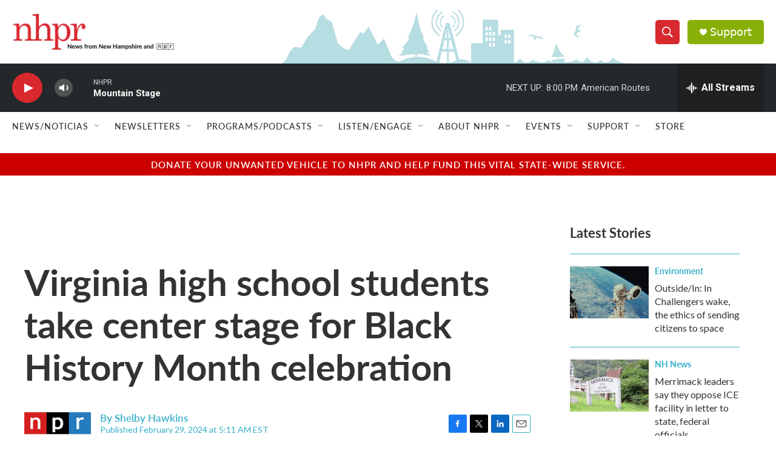

--- FILE ---
content_type: text/html; charset=utf-8
request_url: https://www.google.com/recaptcha/api2/aframe
body_size: 184
content:
<!DOCTYPE HTML><html><head><meta http-equiv="content-type" content="text/html; charset=UTF-8"></head><body><script nonce="jRqsmSNAcLqRk6RBql2p9A">/** Anti-fraud and anti-abuse applications only. See google.com/recaptcha */ try{var clients={'sodar':'https://pagead2.googlesyndication.com/pagead/sodar?'};window.addEventListener("message",function(a){try{if(a.source===window.parent){var b=JSON.parse(a.data);var c=clients[b['id']];if(c){var d=document.createElement('img');d.src=c+b['params']+'&rc='+(localStorage.getItem("rc::a")?sessionStorage.getItem("rc::b"):"");window.document.body.appendChild(d);sessionStorage.setItem("rc::e",parseInt(sessionStorage.getItem("rc::e")||0)+1);localStorage.setItem("rc::h",'1769302264088');}}}catch(b){}});window.parent.postMessage("_grecaptcha_ready", "*");}catch(b){}</script></body></html>